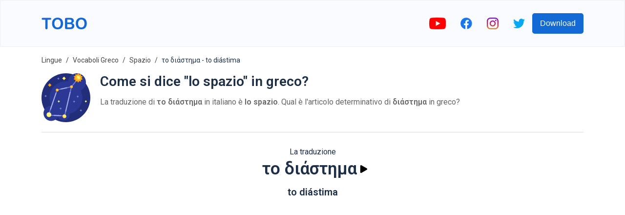

--- FILE ---
content_type: text/html; charset=utf-8
request_url: https://www.google.com/recaptcha/api2/aframe
body_size: 265
content:
<!DOCTYPE HTML><html><head><meta http-equiv="content-type" content="text/html; charset=UTF-8"></head><body><script nonce="eSEIIBJIaJCgBZgipAfhcg">/** Anti-fraud and anti-abuse applications only. See google.com/recaptcha */ try{var clients={'sodar':'https://pagead2.googlesyndication.com/pagead/sodar?'};window.addEventListener("message",function(a){try{if(a.source===window.parent){var b=JSON.parse(a.data);var c=clients[b['id']];if(c){var d=document.createElement('img');d.src=c+b['params']+'&rc='+(localStorage.getItem("rc::a")?sessionStorage.getItem("rc::b"):"");window.document.body.appendChild(d);sessionStorage.setItem("rc::e",parseInt(sessionStorage.getItem("rc::e")||0)+1);localStorage.setItem("rc::h",'1769900756905');}}}catch(b){}});window.parent.postMessage("_grecaptcha_ready", "*");}catch(b){}</script></body></html>

--- FILE ---
content_type: image/svg+xml
request_url: https://firebasestorage.googleapis.com/v0/b/words-editor.appspot.com/o/wordImages%2FbJesBjCbEPrE4220nIlB.svg?alt=media&token=46749e8a-bf38-4346-8ed2-0b3cb406a719
body_size: 1435
content:
<svg height="512" viewBox="0 0 128 128" width="512" xmlns="http://www.w3.org/2000/svg"><g><circle cx="64" cy="63.997" fill="#fedb41" r="39.247"/><g fill="#fea832"><path d="m95.247 65.747a1.749 1.749 0 0 1 -1.747-1.747 29.53 29.53 0 0 0 -29.5-29.5 1.75 1.75 0 0 1 0-3.5 33.035 33.035 0 0 1 33 33 1.749 1.749 0 0 1 -1.753 1.747z"/><g><path d="m64 16.75a47.252 47.252 0 0 1 8.5.781c.038-.545.063-1.1.063-1.658-.001-7.801-8.563-14.126-8.563-14.126s-8.563 6.325-8.563 14.126c0 .562.026 1.113.064 1.658a47.243 47.243 0 0 1 8.499-.781z"/><path d="m64 111.244a47.343 47.343 0 0 0 8.5-.78c.038.544.063 1.095.063 1.657 0 7.8-8.562 14.126-8.562 14.126s-8.563-6.324-8.563-14.126c0-.562.026-1.113.064-1.657a47.335 47.335 0 0 0 8.498.78z"/><path d="m97.409 30.588a47.349 47.349 0 0 1 5.457 6.562c.413-.358.82-.73 1.217-1.127 5.517-5.517 3.934-16.043 3.934-16.043s-10.526-1.58-16.043 3.934c-.4.4-.769.8-1.127 1.217a47.349 47.349 0 0 1 6.562 5.457z"/><path d="m30.591 97.406a47.232 47.232 0 0 0 6.562 5.457c-.358.413-.73.82-1.127 1.217-5.517 5.517-16.043 3.934-16.043 3.934s-1.583-10.526 3.934-16.043c.4-.4.8-.769 1.217-1.127a47.291 47.291 0 0 0 5.457 6.562z"/><path d="m111.247 64a47.335 47.335 0 0 1 -.78 8.5c.544.038 1.095.064 1.657.064 7.8 0 14.126-8.563 14.126-8.563s-6.325-8.562-14.126-8.562c-.562 0-1.113.025-1.657.063a47.343 47.343 0 0 1 .78 8.498z"/><path d="m16.753 64a47.335 47.335 0 0 0 .78 8.5c-.544.038-1.1.064-1.657.064-7.801-.004-14.126-8.564-14.126-8.564s6.325-8.562 14.126-8.562c.562 0 1.113.025 1.657.063a47.343 47.343 0 0 0 -.78 8.499z"/><path d="m97.409 97.406a47.349 47.349 0 0 1 -6.562 5.457c.358.413.73.82 1.127 1.217 5.517 5.517 16.043 3.934 16.043 3.934s1.583-10.526-3.934-16.043c-.4-.4-.8-.769-1.217-1.127a47.291 47.291 0 0 1 -5.457 6.562z"/><path d="m30.591 30.588a47.349 47.349 0 0 0 -5.457 6.562c-.413-.358-.82-.73-1.217-1.127-5.517-5.517-3.934-16.043-3.934-16.043s10.526-1.58 16.043 3.934c.4.4.769.8 1.127 1.217a47.291 47.291 0 0 0 -6.562 5.457z"/></g></g></g></svg>

--- FILE ---
content_type: image/svg+xml
request_url: https://firebasestorage.googleapis.com/v0/b/words-editor.appspot.com/o/courses%2Fspace-greek-vocabulary-list%2FcourseImage.svg?alt=media&token=de2416cd-e942-4624-893b-58531485fc01
body_size: 7308
content:
<svg id="Capa_1" enable-background="new 0 0 512 512" height="512" viewBox="0 0 512 512" width="512" xmlns="http://www.w3.org/2000/svg"><g><ellipse cx="144.146" cy="367.854" fill="#d5e3f4" rx="136.611" ry="136.611" transform="matrix(.707 -.707 .707 .707 -217.893 209.668)"/><path d="m233.234 264.257c21.291 32.169 28.905 73.105 17.44 113.095-20.792 72.526-96.442 114.465-168.968 93.672-19.592-5.617-36.947-15.243-51.441-27.723 17.323 26.173 43.696 46.545 76.232 55.874 72.526 20.792 148.176-21.147 168.968-93.672 15.177-52.935-3.07-107.527-42.231-141.246z" fill="#b3ceec"/><path d="m195.263 494.543-84.512-94.146c-2.857-3.183-6.592-5.447-10.735-6.509l-28.68-7.348c-6.063-1.553-10.304-7.017-10.304-13.276v-20.909c0-7.569 6.136-13.705 13.705-13.705h48.311c11.652 0 21.098-9.446 21.098-21.097v-22.549c0-7.059-3.53-13.65-9.406-17.562l-49.397-32.886c-34.077 16.267-61.293 46.497-72.518 85.65-10.386 36.227-5.119 73.233 11.792 103.793h55.223c5.058 0 9.912 1.997 13.505 5.558l64.81 64.216c12.838-1.328 25.323-4.466 37.108-9.23z" fill="#0ed2b3"/><path d="m170.118 466.532c-12.695 5.091-26.194 8.301-40.069 9.393l28.106 27.848c10.724-1.107 21.649-3.542 32.367-7.42.211-.076.422-.154.633-.231 1.366-.502 2.726-1.021 4.075-1.565.011-.004.022-.008.033-.013z" fill="#0ab69f"/><path d="m206.479 392.385h-33.093c-5.477 0-9.917-4.44-9.917-9.917v-17.251c0-5.477 4.44-9.917 9.917-9.917h33.093c5.477 0 9.917 4.44 9.917 9.917v17.251c0 5.477-4.44 9.917-9.917 9.917z" fill="#0ed2b3"/><circle cx="399.644" cy="112.356" fill="#fe7d43" r="75.541"/><path d="m466.07 76.38c.44 19.888-6.908 39.917-22.085 55.094-29.5 29.5-77.33 29.5-106.831 0-5.292-5.292-9.617-11.179-13.01-17.439.415 18.769 7.762 37.413 22.085 51.736 29.5 29.5 77.33 29.5 106.83 0 24.209-24.209 28.535-60.754 13.011-89.391z" fill="#fd5426"/><g><path d="m405.441 295.033 22.658-6.071c4.279-1.147 8.845.077 11.977 3.209l16.587 16.587c3.132 3.132 4.356 7.698 3.209 11.977l-6.071 22.658c-1.147 4.279-4.489 7.621-8.768 8.768l-22.658 6.071c-4.279 1.147-8.845-.077-11.977-3.209l-16.587-16.587c-3.132-3.132-4.356-7.698-3.209-11.977l6.071-22.658c1.147-4.279 4.489-7.621 8.768-8.768z" fill="#7a8c98"/></g><circle cx="101.382" cy="158.373" fill="#ffcebf" r="25"/><g><path d="m173.368 347.814c-9.604 0-17.417 7.813-17.417 17.416v17.251c0 9.604 7.813 17.417 17.417 17.417h33.093c9.604 0 17.417-7.814 17.417-17.417v-17.251c0-9.604-7.813-17.416-17.417-17.416zm35.51 17.416v17.251c0 1.333-1.084 2.417-2.417 2.417h-33.093c-1.333 0-2.417-1.084-2.417-2.417v-17.251c0-1.332 1.084-2.416 2.417-2.416h33.093c1.333 0 2.417 1.084 2.417 2.416z"/><path d="m183.843 229.337c-34.823-9.981-70.386-6.195-100.854 8.111-.631.207-1.239.492-1.8.862-35.525 17.28-63.872 48.968-75.591 89.842-10.835 37.795-5.449 76.461 12.003 108.54.25.652.587 1.258.999 1.808 17.946 31.898 47.934 57.039 85.813 67.899 13.065 3.745 26.447 5.602 39.779 5.602 4.793 0 9.578-.254 14.341-.733.238-.012.475-.036.712-.071 13.142-1.386 26.095-4.588 38.508-9.574.214-.076.424-.162.632-.257 3.201-1.304 6.37-2.711 9.492-4.252 31.965-15.777 56.827-42.619 70.008-75.579 1.538-3.847-.333-8.211-4.179-9.749-3.848-1.537-8.211.332-9.749 4.179-11.804 29.52-34.078 53.562-62.719 67.698-1.325.654-2.662 1.276-4.004 1.883l-80.919-90.146c-3.858-4.298-8.856-7.328-14.455-8.765l-28.681-7.348c-2.746-.703-4.664-3.175-4.664-6.01v-20.909c0-3.422 2.783-6.205 6.205-6.205h10.575c4.142 0 7.5-3.357 7.5-7.5s-3.358-7.5-7.5-7.5h-10.575c-11.692 0-21.205 9.513-21.205 21.205v20.909c0 9.69 6.556 18.137 15.942 20.541l28.678 7.347c2.719.697 5.145 2.168 7.018 4.254l77.045 85.828c-6.994 2.163-14.137 3.718-21.353 4.661l-62.237-61.666c-5.03-4.985-11.702-7.73-18.784-7.73h-50.64c-14.364-28.13-18.536-61.542-9.166-94.227 10.177-35.498 34.353-63.264 64.815-79.035l45.734 30.448c3.795 2.526 6.062 6.758 6.062 11.318v22.549c0 7.498-6.1 13.598-13.597 13.598h-2.736c-4.142 0-7.5 3.357-7.5 7.5s3.358 7.5 7.5 7.5h2.736c15.769 0 28.597-12.829 28.597-28.598v-22.549c0-9.592-4.766-18.49-12.75-23.805l-37.657-25.071c24.449-8.656 51.713-10.063 78.488-2.385 29.846 8.557 55.609 27.573 72.543 53.547 16.766 25.717 23.861 56.552 19.977 86.825-.526 4.108 2.377 7.866 6.485 8.394 4.111.521 7.866-2.377 8.394-6.485 4.336-33.805-3.58-68.227-22.291-96.925-18.904-28.995-47.661-50.223-80.975-59.774zm-104.02 212.176c3.102 0 6.023 1.202 8.227 3.386l52.528 52.046c-10.747-.301-21.503-1.947-32.031-4.966-29.716-8.52-54.012-26.851-70.391-50.466z"/><path d="m507.889 164.057c-4.729-12.766-13.556-28.163-25.574-44.654 1.984-23.544-5.995-47.777-23.97-65.753-17.976-17.975-42.21-25.954-65.754-23.97-16.491-12.018-31.887-20.844-44.653-25.573-16.237-6.015-28.112-5.42-35.298 1.766-7.954 7.955-11.697 25.888 14.343 66.222-9.567 17.216-12.788 37.479-8.633 57.346.848 4.055 4.822 6.656 8.876 5.806 4.055-.848 6.654-4.821 5.806-8.876-2.863-13.69-1.447-27.608 3.733-40.078 11.522 15.761 25.599 32.059 41.24 47.699 15.633 15.633 31.922 29.704 47.675 41.224-27.25 11.256-59.861 3.951-79.342-20.526-2.578-3.242-7.298-3.778-10.538-1.198-3.241 2.579-3.778 7.297-1.198 10.538 15.775 19.827 39.553 31.344 65.025 31.344 13.889 0 27.768-3.476 40.243-10.382 23.536 15.198 39.452 20.266 50.204 20.266 7.684 0 12.733-2.584 16.05-5.899 7.185-7.19 7.78-19.066 1.765-35.302zm-184.641-147.577c4.043-4.049 21.498-.631 49.142 17.455-13.936 4.814-26.34 13.244-36.103 24.741-15.168-25.033-16.388-38.848-13.039-42.196zm65.364 106.903c-16.959-16.959-31.973-34.662-43.687-51.479 1.989-2.683 4.184-5.242 6.589-7.647 26.53-26.529 69.697-26.527 96.224 0 29.199 29.198 25.922 77.949-7.649 102.813-16.815-11.714-34.519-26.727-51.477-43.687zm106.904 65.365c-3.35 3.352-17.169 2.129-42.211-13.049 11.693-9.923 20.002-22.334 24.755-36.095 18.087 27.643 21.504 45.097 17.456 49.144z"/><path d="m445.362 286.881-31.773-31.772c-2.93-2.928-7.678-2.928-10.607 0-2.929 2.93-2.929 7.678 0 10.607l17.525 17.525-17.025 4.562c-1.533.411-2.987 1.008-4.35 1.752l-57.985-57.985c-2.93-2.928-7.678-2.928-10.607 0-2.929 2.93-2.929 7.678 0 10.607l59.064 59.064c-.064.21-.135.418-.192.631l-4.562 17.026-45.242-45.242c-2.93-2.928-7.678-2.928-10.607 0-2.929 2.93-2.929 7.678 0 10.607l76.076 76.076c3.773 3.772 8.881 5.823 14.098 5.823 1.711 0 3.434-.221 5.125-.674l22.657-6.071c6.846-1.834 12.237-7.226 14.071-14.07l6.071-22.659c1.834-6.845-.139-14.211-5.149-19.222zm7.249 31.926-6.071 22.659c-.452 1.685-1.779 3.012-3.465 3.464l-22.657 6.071c-1.689.451-3.5-.034-4.733-1.269l-10.838-10.837c-3.708-4.369-8.163-6.202-7.018-10.482l6.071-22.658c.452-1.686 1.779-3.013 3.465-3.465l22.657-6.071c1.681-.449 3.491.034 4.726 1.262 1.732 1.732 11.557 11.557 16.595 16.594 1.234 1.233 1.719 3.047 1.268 4.732z"/><path d="m183.308 55.848c4.142 0 7.5-3.357 7.5-7.5v-9.463c0-4.143-3.358-7.5-7.5-7.5s-7.5 3.357-7.5 7.5v9.463c0 4.143 3.358 7.5 7.5 7.5z"/><path d="m202.64 75.179h9.462c4.142 0 7.5-3.357 7.5-7.5s-3.358-7.5-7.5-7.5h-9.462c-4.142 0-7.5 3.357-7.5 7.5s3.358 7.5 7.5 7.5z"/><path d="m183.308 103.973c4.142 0 7.5-3.357 7.5-7.5v-9.462c0-4.143-3.358-7.5-7.5-7.5s-7.5 3.357-7.5 7.5v9.462c0 4.143 3.358 7.5 7.5 7.5z"/><path d="m154.514 75.179h9.463c4.142 0 7.5-3.357 7.5-7.5s-3.358-7.5-7.5-7.5h-9.463c-4.142 0-7.5 3.357-7.5 7.5s3.358 7.5 7.5 7.5z"/><path d="m367.629 397.66c-4.143 0-7.5 3.357-7.5 7.5v9.463c0 4.143 3.357 7.5 7.5 7.5s7.5-3.357 7.5-7.5v-9.463c0-4.143-3.357-7.5-7.5-7.5z"/><path d="m396.424 426.455h-9.463c-4.143 0-7.5 3.357-7.5 7.5s3.357 7.5 7.5 7.5h9.463c4.143 0 7.5-3.357 7.5-7.5s-3.357-7.5-7.5-7.5z"/><path d="m367.629 445.786c-4.143 0-7.5 3.357-7.5 7.5v9.463c0 4.143 3.357 7.5 7.5 7.5s7.5-3.357 7.5-7.5v-9.463c0-4.143-3.357-7.5-7.5-7.5z"/><path d="m348.298 426.455h-9.463c-4.143 0-7.5 3.357-7.5 7.5s3.357 7.5 7.5 7.5h9.463c4.143 0 7.5-3.357 7.5-7.5s-3.357-7.5-7.5-7.5z"/><path d="m101.364 190.886c17.92 0 32.5-14.579 32.5-32.5s-14.58-32.5-32.5-32.5-32.5 14.579-32.5 32.5 14.58 32.5 32.5 32.5zm0-50c9.649 0 17.5 7.851 17.5 17.5s-7.851 17.5-17.5 17.5-17.5-7.851-17.5-17.5 7.851-17.5 17.5-17.5z"/></g></g></svg>

--- FILE ---
content_type: image/svg+xml
request_url: https://firebasestorage.googleapis.com/v0/b/words-editor.appspot.com/o/wordImages%2FXajDAQA4uHRErkA4uzuS.svg?alt=media&token=142d2d9e-2c76-4463-b30a-16d23de8af07
body_size: 8642
content:
<svg id="Capa_1" enable-background="new 0 0 512 512" height="512" viewBox="0 0 512 512" width="512" xmlns="http://www.w3.org/2000/svg"><g><path d="m512 256c0 141.385-114.615 256-256 256s-256-114.615-256-256 114.615-256 256-256 256 114.615 256 256z" fill="#232e7a"/><path d="m410.237 179.6c11.424 23.019 17.847 48.959 17.847 76.4 0 81.799-57.073 150.267-133.571 167.757.181 1.965.274 3.956.274 5.968 0 35.5-28.778 64.278-64.278 64.278-26.102 0-48.571-15.559-58.637-37.908-13.385 25.458-40.089 42.819-70.849 42.819-44.179 0-79.993-35.814-79.993-79.993s35.814-79.993 79.993-79.993c1.415 0 2.82.037 4.217.11-13.59-24.62-21.324-52.926-21.324-83.038 0-95.04 77.045-172.084 172.084-172.084 7.576 0 15.037.491 22.355 1.44 4.311-47.855 44.529-85.356 93.505-85.356 51.853 0 93.888 42.035 93.888 93.889.001 38.181-22.791 71.039-55.511 85.711z" fill="#2b3894"/><path d="m187.743 56.781c-3.962 2.482-7.31 5.83-9.792 9.792-.459.733-1.528.733-1.987 0-2.482-3.962-5.83-7.31-9.792-9.792-.733-.459-.733-1.528 0-1.987 3.962-2.482 7.31-5.831 9.792-9.792.459-.733 1.528-.733 1.987 0 2.482 3.962 5.83 7.31 9.792 9.792.733.459.733 1.527 0 1.987zm-133.529 180.697c-3.962-2.482-7.31-5.83-9.792-9.792-.459-.733-1.528-.733-1.987 0-2.482 3.962-5.83 7.31-9.792 9.792-.733.459-.733 1.527 0 1.987 3.962 2.482 7.31 5.831 9.792 9.792.459.733 1.528.733 1.987 0 2.482-3.962 5.83-7.31 9.792-9.792.733-.46.733-1.528 0-1.987zm156.808 130.787c-3.962-2.482-7.31-5.831-9.792-9.792-.459-.733-1.528-.733-1.987 0-2.482 3.962-5.83 7.31-9.792 9.792-.733.459-.733 1.527 0 1.987 3.962 2.482 7.31 5.83 9.792 9.792.459.733 1.527.733 1.987 0 2.482-3.962 5.83-7.31 9.792-9.792.733-.46.733-1.528 0-1.987zm178.945-125.866c-3.962-2.482-7.31-5.83-9.792-9.792-.459-.733-1.528-.733-1.987 0-2.482 3.962-5.83 7.31-9.792 9.792-.733.459-.733 1.527 0 1.987 3.962 2.482 7.31 5.831 9.792 9.792.459.733 1.528.733 1.987 0 2.482-3.962 5.83-7.31 9.792-9.792.734-.459.734-1.527 0-1.987zm34.086 145.786c-3.962-2.422-7.31-5.689-9.792-9.555-.459-.715-1.528-.715-1.987 0-2.482 3.866-5.83 7.133-9.792 9.555-.733.448-.733 1.49 0 1.938 3.962 2.422 7.31 5.689 9.792 9.555.459.716 1.528.716 1.987 0 2.482-3.866 5.83-7.133 9.792-9.555.734-.448.734-1.49 0-1.938zm-71.451-93.304c-3.962-2.422-7.31-5.689-9.792-9.555-.459-.716-1.527-.716-1.987 0-2.482 3.866-5.83 7.132-9.792 9.555-.733.448-.733 1.49 0 1.938 3.962 2.422 7.31 5.689 9.792 9.555.459.716 1.528.716 1.987 0 2.482-3.866 5.83-7.133 9.792-9.555.733-.448.733-1.49 0-1.938z" fill="#717ed6"/><path d="m397.817 36.891c-2.152-1.731-5.299-1.39-7.029.764l-76.578 95.257c-.729.907-7.024 4.369-7.024 4.369l-144.367 31.765c-1.705.375-3.091 1.612-3.656 3.264l-90.653 264.831c-.511 1.492-.287 3.139.603 4.441.891 1.302 2.344 2.107 3.92 2.174l169.292 7.049c.07.003.141.004.21.004 2.312 0 4.334-1.591 4.866-3.858l71.489-304.913c.084-.357 2.334-1.891 3.113-2.86l76.578-95.257c1.731-2.153 1.389-5.301-.764-7.03zm-159.209 403.75-158.468-6.598 87.574-255.836 139.627-30.722z" fill="#717ed6"/><path d="m157.748 207.321-58.155 169.892c-.692 2.022-2.593 3.381-4.73 3.381-3.43 0-5.841-3.374-4.73-6.619l58.155-169.892c.692-2.022 2.593-3.38 4.73-3.38 3.429-.001 5.841 3.373 4.73 6.618zm111.848-55.55c0-3.194-2.955-5.569-6.074-4.883l-60.979 13.417c-2.292.504-3.926 2.536-3.926 4.883 0 3.194 2.955 5.57 6.074 4.883l60.979-13.417c2.293-.505 3.926-2.536 3.926-4.883zm-71.047 287.202-66.724-2.778c-2.84-.118-5.208 2.153-5.208 4.996 0 2.68 2.114 4.884 4.792 4.996l66.724 2.778c2.84.118 5.208-2.153 5.208-4.996v-.001c-.001-2.68-2.114-4.884-4.792-4.995zm101.476-243.377c-2.322 0-4.339 1.598-4.869 3.858l-46.099 196.62c-.736 3.137 1.645 6.141 4.868 6.141 2.322 0 4.338-1.598 4.868-3.858l46.099-196.62c.736-3.137-1.645-6.141-4.867-6.141z" fill="#a6aee5"/><path d="m87.825 106.337c3.943 6.294 9.261 11.612 15.555 15.555 1.165.73 1.165 2.426 0 3.156-6.294 3.943-11.612 9.261-15.555 15.555-.73 1.165-2.426 1.165-3.156 0-3.943-6.294-9.261-11.612-15.555-15.555-1.165-.73-1.165-2.426 0-3.156 6.294-3.943 11.612-9.261 15.555-15.555.729-1.165 2.426-1.165 3.156 0zm294.418-105.145-7.566 11.249c-.693 1.03-1.999 1.454-3.165 1.028l-12.733-4.653c-1.799-.658-3.692.717-3.622 2.632l.491 13.548c.045 1.241-.762 2.352-1.956 2.692l-13.036 3.72c-1.842.526-2.565 2.75-1.384 4.258l8.36 10.672c.766.977.766 2.351 0 3.328l-8.36 10.672c-1.182 1.508-.459 3.733 1.384 4.258l13.036 3.72c1.194.341 2.001 1.452 1.956 2.692l-.491 13.548c-.069 1.915 1.823 3.29 3.622 2.632l12.733-4.653c1.166-.426 2.472-.002 3.165 1.028l7.566 11.249c1.069 1.59 3.408 1.59 4.478 0l7.566-11.249c.693-1.03 1.999-1.454 3.165-1.028l12.733 4.653c1.799.658 3.692-.717 3.622-2.632l-.491-13.548c-.045-1.241.762-2.352 1.956-2.692l13.036-3.72c1.842-.526 2.565-2.75 1.384-4.258l-8.36-10.672c-.766-.977-.766-2.351 0-3.328l8.36-10.672c1.181-1.508.459-3.733-1.384-4.258l-13.036-3.72c-1.194-.341-2.001-1.452-1.956-2.692l.491-13.548c.069-1.915-1.823-3.29-3.622-2.632l-12.733 4.653c-1.166.426-2.472.002-3.165-1.028l-7.567-11.249c-1.069-1.589-3.408-1.589-4.477 0zm-60.817 147.263c-8.043-.137-14.598-6.692-14.735-14.735-.027-1.595.194-3.134.629-4.581.193-.642-.506-1.189-1.079-.841-4.342 2.639-7.237 7.421-7.219 12.878.027 8.205 6.744 14.921 14.949 14.949 5.453.018 10.232-2.873 12.872-7.21.351-.576-.199-1.279-.846-1.086-1.444.433-2.98.654-4.571.626zm-149.994 34.868c-8.043-.137-14.598-6.692-14.735-14.735-.027-1.595.194-3.134.629-4.581.193-.642-.506-1.189-1.079-.841-4.342 2.639-7.237 7.421-7.219 12.878.027 8.205 6.744 14.921 14.949 14.949 5.453.018 10.232-2.873 12.872-7.21.351-.576-.199-1.279-.846-1.086-1.445.432-2.98.653-4.571.626z" fill="#ffa90b"/><path d="m389.32 71.714-6.716-3.896c-.459-.266-1.005-.339-1.517-.203l-7.504 1.994c-1.068.284-2.163-.352-2.447-1.419l-1.994-7.504c-.136-.513-.471-.95-.929-1.216l-6.716-3.896c-.955-.554-1.281-1.778-.726-2.734l3.896-6.716c.266-.459.339-1.005.203-1.517l-1.994-7.504c-.284-1.068.352-2.163 1.419-2.447l7.504-1.994c.513-.136.95-.471 1.216-.929l3.896-6.716c.554-.955 1.778-1.281 2.734-.726l6.716 3.896c.459.266 1.005.339 1.517.203l7.504-1.994c1.068-.284 2.163.352 2.447 1.419l1.994 7.504c.136.513.471.95.929 1.216l6.716 3.896c.955.554 1.281 1.778.726 2.734l-3.896 6.716c-.266.459-.339 1.005-.203 1.517l1.994 7.504c.284 1.068-.352 2.163-1.419 2.447l-7.504 1.994c-.513.136-.95.471-1.216.929l-3.896 6.716c-.555.955-1.779 1.28-2.734.726zm-60.299 69.411c0 2.899-.823 5.607-2.247 7.901-2.294 1.425-5.002 2.247-7.901 2.247-8.284 0-15-6.716-15-15 0-2.899.823-5.607 2.247-7.901 2.294-1.425 5.002-2.247 7.901-2.247 8.285 0 15 6.716 15 15zm-149.994 34.867c0 2.899-.823 5.607-2.247 7.901-2.294 1.425-5.002 2.247-7.901 2.247-8.284 0-15-6.716-15-15 0-2.899.823-5.607 2.247-7.901 2.294-1.425 5.002-2.247 7.901-2.247 8.284 0 15 6.716 15 15zm76.861 283.731c.861-.258 1.595.679 1.127 1.447-3.521 5.782-9.893 9.637-17.163 9.613-10.94-.037-19.895-8.992-19.931-19.931-.024-7.276 3.836-13.651 9.625-17.171.764-.464 1.696.265 1.439 1.121-.579 1.929-.875 3.982-.838 6.108.183 10.724 8.923 19.464 19.647 19.647 2.121.036 4.169-.258 6.094-.834z" fill="#ffc14f"/><path d="m253.295 54.78c-6.293 3.943-11.612 9.261-15.554 15.555-.73 1.165-2.427 1.165-3.156 0-3.943-6.294-9.261-11.612-15.555-15.555-1.165-.729-1.165-2.426 0-3.156 6.294-3.943 11.612-9.261 15.555-15.554.729-1.165 2.426-1.165 3.156 0 3.943 6.293 9.261 11.611 15.554 15.554 1.165.73 1.165 2.427 0 3.156zm222.404 238.408c-3.962-2.482-7.31-5.83-9.792-9.792-.459-.733-1.528-.733-1.987 0-2.482 3.962-5.83 7.31-9.792 9.792-.733.459-.733 1.528 0 1.987 3.962 2.482 7.31 5.83 9.792 9.792.459.733 1.528.733 1.987 0 2.482-3.962 5.83-7.31 9.792-9.792.734-.459.734-1.527 0-1.987zm-283.897 0c-3.962-2.482-7.31-5.83-9.792-9.792-.459-.733-1.528-.733-1.987 0-2.482 3.962-5.83 7.31-9.792 9.792-.733.459-.733 1.528 0 1.987 3.962 2.482 7.31 5.83 9.792 9.792.459.733 1.528.733 1.987 0 2.482-3.962 5.83-7.31 9.792-9.792.734-.459.734-1.527 0-1.987zm216.392-250.024-3.896 6.716c-.266.459-.339 1.005-.203 1.517l1.994 7.504c.284 1.068-.352 2.163-1.419 2.447l-7.504 1.994c-.138.037-.271.088-.396.152-12.215-6.996-22.263-17.344-28.891-29.791l3.919-1.041c.512-.136.95-.471 1.216-.929l3.896-6.716c.554-.955 1.778-1.281 2.733-.726l6.716 3.896c.459.266 1.005.339 1.517.203l7.504-1.994c1.067-.284 2.163.352 2.447 1.419l1.994 7.504c.136.513.47.95.929 1.216l6.716 3.896c.957.553 1.282 1.777.728 2.733zm-148.273 407.619c0 3.866-1.097 7.475-2.996 10.535-3.059 1.899-6.669 2.996-10.535 2.996-11.046 0-20-8.954-20-20 0-3.866 1.097-7.475 2.996-10.535 3.059-1.899 6.669-2.996 10.535-2.996 11.045 0 20 8.954 20 20zm-161.96-5.84c1.077-.322 1.994.849 1.409 1.809-4.401 7.228-12.366 12.047-21.454 12.016-13.675-.046-24.869-11.24-24.914-24.914-.03-9.095 4.796-17.064 12.032-21.463.955-.58 2.12.331 1.799 1.401-.724 2.412-1.093 4.977-1.048 7.635.229 13.405 11.154 24.33 24.559 24.559 2.651.045 5.21-.322 7.617-1.043z" fill="#fff36c"/><path d="m103.002 433.769c0 4.833-1.371 9.344-3.745 13.168-3.824 2.375-8.336 3.746-13.168 3.746-13.807 0-25-11.193-25-25 0-4.833 1.371-9.345 3.745-13.168 3.824-2.375 8.336-3.746 13.168-3.746 13.807 0 25 11.192 25 25z" fill="#fff79f"/></g></svg>